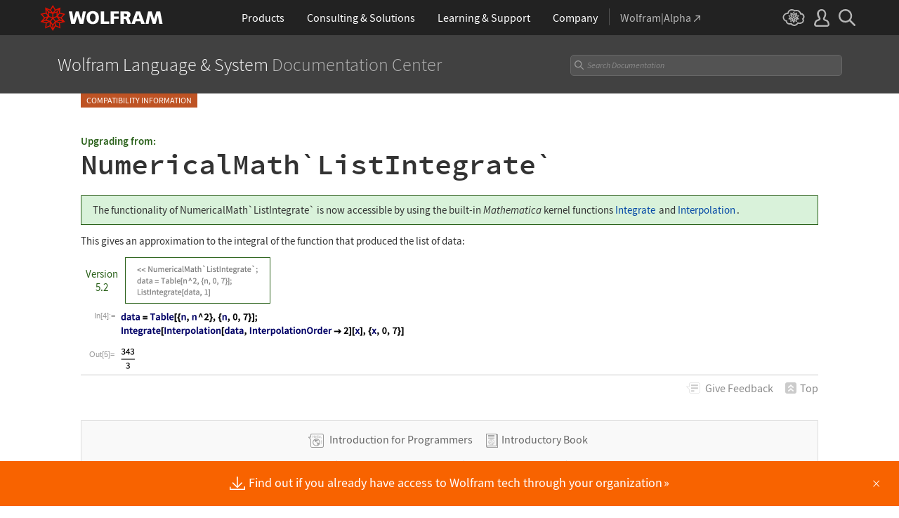

--- FILE ---
content_type: text/html
request_url: https://reference.wolfram.com/language-assets-v2/js/clipboard/2.0/inlineblock-template.html
body_size: 87
content:
<div class="clipboard-tooltip"><i></i><span class="text"></span></div>
<div class="clipboard-close">✖</div>
<code class="clipboard-copy">[[copyText]]</code>

--- FILE ---
content_type: text/html
request_url: https://reference.wolfram.com/language-assets-v2/js/clipboard/2.0/not-copiable-template.html
body_size: 356
content:
    <div class="clipboard-table">
        <div>
            <div class="clipboard-cell"><span class="clipboard-num">[[in]]</span><span class="chevron-after">[[inNum]]</span></div>
            <div class="clipboard-img"><img src="[[inSrc]]" alt="" width="[[inWidth]]" height="[[inHeight]]" data-src="[[dataSrc]]" data-src-swap="[[dataSrcSmall]]" data-big="[[dataBig]]" data-small="[[dataSmall]]"></div>
        </div>
    </div>

--- FILE ---
content_type: text/css
request_url: https://reference.wolfram.com/language-assets-v2/css/language-specific.css
body_size: 892
content:
html[lang="ja"] .iconography .new, html[lang="zh"] .iconography .new { font-style: normal; }
html[lang="ja"] .top { font-size: .9rem; position: relative; }
html[lang="zh"] .top { font-size: .9rem; position: relative; }
html[lang="ja"] .feedback { margin: .5rem 5.2rem 0; }
html[lang="ja"] .tooltip  { width: 180px; }
html[lang="ja"] .on.close-all, html[lang="ja"] .on.open-all, html[lang="zh"] .on.close-all, html[lang="zh"] .on.open-all { left: 3.5rem; }
html[lang="ja"] a.related-interpreter, html[lang="zh"] a.related-interpreter, html[lang="ja"] .formatIntro, html[lang="zh"] .formatIntro, html[lang="ja"] .sub-ref-heading, html[lang="zh"] .sub-ref-heading { font-style: normal; }
html[lang="ja"] .toggle .description, html[lang="zh"] .toggle .description { font-style: normal; }
/* temporary until built with global clipboard */
html:not([lang="en"]) .function .functionIntro .code:hover, html:not([lang="en"]) .function .functionIntro .code:focus { background: transparent; box-shadow: none; }

--- FILE ---
content_type: text/css
request_url: https://reference.wolfram.com/language-assets/css/special-styles.css
body_size: 29224
content:
/* STYLES FOR REFERENCE DOCS SPECIAL STYLES

   developer:   suef
   requires:    /common/framework/css/framework.en.css
                ../css/global.css
   ========================================================================== */
.special-character.AliasDelimiter,
.special-character.AliasIndicator,
.special-character.Alpha,
.special-character.AltKey,
.special-character.And,
.special-character.Application,
.special-character.AquariusSign,
.special-character.AriesSign,
.special-character.AutoPlaceholder,
.special-character.Backslash,
.special-character.BeamedEighthNote,
.special-character.BeamedSixteenthNote,
.special-character.Beta,
.special-character.BlackBishop,
.special-character.BlackKing,
.special-character.BlackKnight,
.special-character.BlackPawn,
.special-character.BlackQueen,
.special-character.BlackRook,
.special-character.CancerSign,
.special-character.Cap,
.special-character.CapitalDifferentialD,
.special-character.CapitalDigamma,
.special-character.CapitalKoppa,
.special-character.CapitalSampi,
.special-character.CapitalStigma,
.special-character.CapricornSign,
.special-character.Cent,
.special-character.CenterDot,
.special-character.CenterEllipsis,
.special-character.Checkmark,
.special-character.Chi,
.special-character.CircleDot,
.special-character.CircleMinus,
.special-character.CirclePlus,
.special-character.CircleTimes,
.special-character.ClockwiseContourIntegral,
.special-character.CommandKey,
.special-character.Conditioned,
.special-character.Conjugate,
.special-character.ConjugateTranspose,
.special-character.ConstantC,
.special-character.Continuation,
.special-character.ContourIntegral,
.special-character.ControlKey,
.special-character.CounterClockwiseContourIntegral,
.special-character.Cross,
.special-character.Cup,
.special-character.CurlyCapitalUpsilon,
.special-character.CurlyEpsilon,
.special-character.CurlyKappa,
.special-character.CurlyPhi,
.special-character.CurlyPi,
.special-character.CurlyRho,
.special-character.CurlyTheta,
.special-character.DeleteKey,
.special-character.DifferenceDelta,
.special-character.DifferentialD,
.special-character.Digamma,
.special-character.DirectedEdge,
.special-character.DiscreteRatio,
.special-character.DiscreteShift,
.special-character.DiscretionaryPageBreakAbove,
.special-character.DiscretionaryPageBreakBelow,
.special-character.Distributed,
.special-character.Divide,
.special-character.DotEqual,
.special-character.DotlessJ,
.special-character.DottedSquare,
.special-character.DoubleDagger,
.special-character.DoubledGamma,
.special-character.DoubledPi,
.special-character.DoubleDownArrow,
.special-character.DoubledPi,
.special-character.DoubleLeftArrow,
.special-character.DoubleLeftRightArrow,
.special-character.DoubleLeftTee,
.special-character.DoubleLongLeftArrow,
.special-character.DoubleLongLeftRightArrow,
.special-character.DoubleLongRightArrow,
.special-character.DoubleRightArrow,
.special-character.DoubleStruckA,
.special-character.DoubleStruckB,
.special-character.DoubleStruckC,
.special-character.DoubleStruckA,
.special-character.DoubleStruckB,
.special-character.DoubleStruckC,
.special-character.DoubleStruckCapitalA,
.special-character.DoubleStruckCapitalB,
.special-character.DoubleStruckCapitalC,
.special-character.DoubleStruckCapitalD,
.special-character.DoubleStruckCapitalE,
.special-character.DoubleStruckCapitalF,
.special-character.DoubleStruckCapitalG,
.special-character.DoubleStruckCapitalH,
.special-character.DoubleStruckCapitalI,
.special-character.DoubleStruckCapitalJ,
.special-character.DoubleStruckCapitalK,
.special-character.DoubleStruckCapitalL,
.special-character.DoubleStruckCapitalM,
.special-character.DoubleStruckCapitalN,
.special-character.DoubleStruckCapitalO,
.special-character.DoubleStruckCapitalP,
.special-character.DoubleStruckCapitalQ,
.special-character.DoubleStruckCapitalR,
.special-character.DoubleStruckCapitalS,
.special-character.DoubleStruckCapitalT,
.special-character.DoubleStruckCapitalU,
.special-character.DoubleStruckCapitalV,
.special-character.DoubleStruckCapitalW,
.special-character.DoubleStruckCapitalX,
.special-character.DoubleStruckCapitalY,
.special-character.DoubleStruckCapitalZ,
.special-character.DoubleStruckD,
.special-character.DoubleStruckE,
.special-character.DoubleStruckEight,
.special-character.DoubleStruckF,
.special-character.DoubleStruckFive,
.special-character.DoubleStruckFour,
.special-character.DoubleStruckG,
.special-character.DoubleStruckH,
.special-character.DoubleStruckI,
.special-character.DoubleStruckJ,
.special-character.DoubleStruckK,
.special-character.DoubleStruckL,
.special-character.DoubleStruckM,
.special-character.DoubleStruckN,
.special-character.DoubleStruckNine,
.special-character.DoubleStruckO,
.special-character.DoubleStruckOne,
.special-character.DoubleStruckP,
.special-character.DoubleStruckQ,
.special-character.DoubleStruckR,
.special-character.DoubleStruckS,
.special-character.DoubleStruckSeven,
.special-character.DoubleStruckSix,
.special-character.DoubleStruckT,
.special-character.DoubleStruckThree,
.special-character.DoubleStruckTwo,
.special-character.DoubleStruckU,
.special-character.DoubleStruckV,
.special-character.DoubleStruckW,
.special-character.DoubleStruckX,
.special-character.DoubleStruckY,
.special-character.DoubleStruckZ,
.special-character.DoubleStruckZero,
.special-character.DoubleUpArrow,
.special-character.DoubleUpDownArrow,
.special-character.DownArrowBar,
.special-character.DownArrow,
.special-character.DownBreve,
.special-character.DownLeftRightVector,
.special-character.DownLeftTeeVector,
.special-character.DownLeftVector,
.special-character.DownLeftVectorBar,
.special-character.DownPointer,
.special-character.DownRightTeeVector,
.special-character.DownRightVector,
.special-character.DownRightVectorBar,
.special-character.DownTeeArrow,
.special-character.Earth,
.special-character.EighthNote,
.special-character.Element,
.special-character.Ellipsis,
.special-character.EmptyRectangle,
.special-character.EmptySet,
.special-character.EnterKey,
.special-character.EntityEnd,
.special-character.EntityStart,
.special-character.Epsilon,
.special-character.Equal,
.special-character.Equilibrium,
.special-character.Equivalent,
.special-character.ErrorIndicator,
.special-character.EscapeKey,
.special-character.Eta,
.special-character.Euro,
.special-character.ExponentialE,
.special-character.FilledSmallCircle,
.special-character.FinalSigma,
.special-character.FirstPage,
.special-character.FormalA,
.special-character.FormalAlpha,
.special-character.FormalB,
.special-character.FormalBeta,
.special-character.FormalC,
.special-character.FormalCapitalA,
.special-character.FormalCapitalAlpha,
.special-character.FormalCapitalB,
.special-character.FormalCapitalBeta,
.special-character.FormalCapitalC,
.special-character.FormalCapitalChi,
.special-character.FormalCapitalD,
.special-character.FormalCapitalDelta,
.special-character.FormalCapitalDigamma,
.special-character.FormalCapitalE,
.special-character.FormalCapitalEpsilon,
.special-character.FormalCapitalEta,
.special-character.FormalCapitalF,
.special-character.FormalCapitalG,
.special-character.FormalCapitalGamma,
.special-character.FormalCapitalH,
.special-character.FormalCapitalI,
.special-character.FormalCapitalIota,
.special-character.FormalCapitalJ,
.special-character.FormalCapitalK,
.special-character.FormalCapitalKappa,
.special-character.FormalCapitalKoppa,
.special-character.FormalCapitalL,
.special-character.FormalCapitalLambda,
.special-character.FormalCapitalM,
.special-character.FormalCapitalMu,
.special-character.FormalCapitalN,
.special-character.FormalCapitalNu,
.special-character.FormalCapitalO,
.special-character.FormalCapitalOmega,
.special-character.FormalCapitalOmicron,
.special-character.FormalCapitalP,
.special-character.FormalCapitalPhi,
.special-character.FormalCapitalPi,
.special-character.FormalCapitalPsi,
.special-character.FormalCapitalQ,
.special-character.FormalCapitalR,
.special-character.FormalCapitalRho,
.special-character.FormalCapitalS,
.special-character.FormalCapitalSampi,
.special-character.FormalCapitalSigma,
.special-character.FormalCapitalStigma,
.special-character.FormalCapitalT,
.special-character.FormalCapitalTau,
.special-character.FormalCapitalTheta,
.special-character.FormalCapitalU,
.special-character.FormalCapitalUpsilon,
.special-character.FormalCapitalV,
.special-character.FormalCapitalW,
.special-character.FormalCapitalX,
.special-character.FormalCapitalXi,
.special-character.FormalCapitalY,
.special-character.FormalCapitalZ,
.special-character.FormalCapitalZeta,
.special-character.FormalChi,
.special-character.FormalCurlyCapitalUpsilon,
.special-character.FormalCurlyEpsilon,
.special-character.FormalCurlyKappa,
.special-character.FormalCurlyPhi,
.special-character.FormalCurlyPi,
.special-character.FormalCurlyRho,
.special-character.FormalCurlyTheta,
.special-character.FormalD,
.special-character.FormalDelta,
.special-character.FormalDigamma,
.special-character.FormalE,
.special-character.FormalEpsilon,
.special-character.FormalEta,
.special-character.FormalF,
.special-character.FormalFinalSigma,
.special-character.FormalG,
.special-character.FormalGamma,
.special-character.FormalH,
.special-character.FormalI,
.special-character.FormalIota,
.special-character.FormalJ,
.special-character.FormalK,
.special-character.FormalKappa,
.special-character.FormalKoppa,
.special-character.FormalL,
.special-character.FormalLambda,
.special-character.FormalM,
.special-character.FormalMu,
.special-character.FormalN,
.special-character.FormalNu,
.special-character.FormalO,
.special-character.FormalOmega,
.special-character.FormalOmicron,
.special-character.FormalP,
.special-character.FormalPhi,
.special-character.FormalPi,
.special-character.FormalPsi,
.special-character.FormalQ,
.special-character.FormalR,
.special-character.FormalRho,
.special-character.FormalS,
.special-character.FormalSampi,
.special-character.FormalSigma,
.special-character.FormalStigma,
.special-character.FormalT,
.special-character.FormalTau,
.special-character.FormalTheta,
.special-character.FormalU,
.special-character.FormalUpsilon,
.special-character.FormalV,
.special-character.FormalW,
.special-character.FormalX,
.special-character.FormalXi,
.special-character.FormalY,
.special-character.FormalZ,
.special-character.FormalZeta,
.special-character.FreakedSmiley,
.special-character.Function,
.special-character.GeminiSign,
.special-character.GothicA,
.special-character.GothicB,
.special-character.GothicC,
.special-character.GothicCapitalA,
.special-character.GothicCapitalB,
.special-character.GothicCapitalC,
.special-character.GothicCapitalD,
.special-character.GothicCapitalE,
.special-character.GothicCapitalF,
.special-character.GothicCapitalG,
.special-character.GothicCapitalH,
.special-character.GothicCapitalI,
.special-character.GothicCapitalJ,
.special-character.GothicCapitalK,
.special-character.GothicCapitalL,
.special-character.GothicCapitalM,
.special-character.GothicCapitalN,
.special-character.GothicCapitalO,
.special-character.GothicCapitalP,
.special-character.GothicCapitalQ,
.special-character.GothicCapitalR,
.special-character.GothicCapitalS,
.special-character.GothicCapitalT,
.special-character.GothicCapitalU,
.special-character.GothicCapitalV,
.special-character.GothicCapitalW,
.special-character.GothicCapitalX,
.special-character.GothicCapitalY,
.special-character.GothicCapitalZ,
.special-character.GothicD,
.special-character.GothicE,
.special-character.GothicEight,
.special-character.GothicF,
.special-character.GothicFive,
.special-character.GothicFour,
.special-character.GothicG,
.special-character.GothicH,
.special-character.GothicI,
.special-character.GothicJ,
.special-character.GothicK,
.special-character.GothicL,
.special-character.GothicM,
.special-character.GothicN,
.special-character.GothicNine,
.special-character.GothicO,
.special-character.GothicOne,
.special-character.GothicP,
.special-character.GothicQ,
.special-character.GothicR,
.special-character.GothicS,
.special-character.GothicSeven,
.special-character.GothicSix,
.special-character.GothicT,
.special-character.GothicThree,
.special-character.GothicTwo,
.special-character.GothicU,
.special-character.GothicV,
.special-character.GothicW,
.special-character.GothicX,
.special-character.GothicY,
.special-character.GothicZ,
.special-character.GothicZero,
.special-character.GrayCircle,
.special-character.GraySquare,
.special-character.Hacek,
.special-character.HermitianConjugate,
.special-character.ImaginaryI,
.special-character.ImaginaryJ,
.special-character.Implies,
.special-character.IndentingNewLine,
.special-character.Iota,
.special-character.Kappa,
.special-character.KernelIcon,
.special-character.KeyBar,
.special-character.Koppa,
.special-character.Lambda,
.special-character.LastPage,
.special-character.LeftArrow,
.special-character.LeftArrowRightArrow,
.special-character.LeftAssociation,
.special-character.LeftBracketingBar,
.special-character.LeftDoubleBracket,
.special-character.LeftDoubleBracketingBar,
.special-character.LeftDownTeeVector,
.special-character.LeftDownVectorBar,
.special-character.LeftModified,
.special-character.LeftRightArrow,
.special-character.LeftRightVector,
.special-character.LeftSkeleton,
.special-character.LeftTeeArrow,
.special-character.LeftTeeVector,
.special-character.LeftTriangleBar,
.special-character.LeftTriangleEqual,
.special-character.LeftUpDownVector,
.special-character.LeftUpTeeVector,
.special-character.LeftUpVectorBar,
.special-character.LeftVector,
.special-character.LeftVectorBar,
.special-character.LeoSign,
.special-character.LightBulb,
.special-character.Limit,
.special-character.LineSeparator,
.special-character.LibraSign,
.special-character.LongDash,
.special-character.LongEqual,
.special-character.LongLeftArrow,
.special-character.LongLeftRightArrow,
.special-character.LongRightArrow,
.special-character.LowerLeftArrow,
.special-character.LowerRightArrow,
.special-character.Mars,
.special-character.MathematicaIcon,
.special-character.MaxLimit,
.special-character.MinLimit,
.special-character.Mu,
.special-character.Natural,
.special-character.Neptune,
.special-character.NestedGreaterGreater,
.special-character.NestedLessLess,
.special-character.NeutralSmiley,
.special-character.NewLine,
.special-character.NotElement,
.special-character.NotEqual,
.special-character.NotEqualTilde,
.special-character.NotGreaterGreater,
.special-character.NotGreaterSlantEqual,
.special-character.NotHumpDownHump,
.special-character.NotHumpEqual,
.special-character.NotLeftTriangleBar,
.special-character.NotLessEqual,
.special-character.NotLessLess,
.special-character.NotLessSlantEqual,
.special-character.NotNestedGreaterGreater,
.special-character.NotNestedLessLess,
.special-character.NotPrecedesEqual,
.special-character.NotPrecedesTilde,
.special-character.NotRightTriangleBar,
.special-character.NotSquareSubset,
.special-character.NotSquareSuperset,
.special-character.NotSucceedsEqual,
.special-character.NotSucceedsTilde,
.special-character.NotVerticalBar,
.special-character.NumberSign,
.special-character.Omega,
.special-character.Omicron,
.special-character.OptionKey,
.special-character.OverBracket,
.special-character.ParagraphSeparator,
.special-character.PermutationProduct,
.special-character.Phi,
.special-character.Pi,
.special-character.Piecewise,
.special-character.PiscesSign,
.special-character.Placeholder,
.special-character.Proportional,
.special-character.Psi,
.special-character.RawEscape,
.special-character.RawReturn,
.special-character.ReturnKey,
.special-character.ReverseElement,
.special-character.ReverseEquilibrium,
.special-character.ReverseUpEquilibrium,
.special-character.Rho,
.special-character.RightAngle,
.special-character.RightArrow,
.special-character.RightArrowBar,
.special-character.RightArrowLeftArrow,
.special-character.RightAssociation,
.special-character.RightBracketingBar,
.special-character.RightCeiling,
.special-character.RightDoubleBracket,
.special-character.RightDoubleBracketingBar,
.special-character.RightDownTeeVector,
.special-character.RightDownVector,
.special-character.RightDownVectorBar,
.special-character.RightModified,
.special-character.RightSkeleton,
.special-character.RightTeeArrow,
.special-character.RightTeeVector,
.special-character.RightTriangleBar,
.special-character.RightUpDownVector,
.special-character.RightUpTeeVector,
.special-character.RightUpVector,
.special-character.RightUpVectorBar,
.special-character.RightVector,
.special-character.RightVectorBar,
.special-character.RoundImplies,
.special-character.RoundSpaceIndicator,
.special-character.Rule,
.special-character.RuleDelayed,
.special-character.SagittariusSign,
.special-character.Sampi,
.special-character.ScorpioSign,
.special-character.ScriptA,
.special-character.ScriptB,
.special-character.ScriptC,
.special-character.ScriptCapitalA,
.special-character.ScriptCapitalB,
.special-character.ScriptCapitalC,
.special-character.ScriptCapitalD,
.special-character.ScriptCapitalE,
.special-character.ScriptCapitalF,
.special-character.ScriptCapitalG,
.special-character.ScriptCapitalH,
.special-character.ScriptCapitalI,
.special-character.ScriptCapitalJ,
.special-character.ScriptCapitalK,
.special-character.ScriptCapitalL,
.special-character.ScriptCapitalM,
.special-character.ScriptCapitalN,
.special-character.ScriptCapitalO,
.special-character.ScriptCapitalP,
.special-character.ScriptCapitalQ,
.special-character.ScriptCapitalR,
.special-character.ScriptCapitalS,
.special-character.ScriptCapitalT,
.special-character.ScriptCapitalU,
.special-character.ScriptCapitalV,
.special-character.ScriptCapitalW,
.special-character.ScriptCapitalX,
.special-character.ScriptCapitalY,
.special-character.ScriptCapitalZ,
.special-character.ScriptD,
.special-character.ScriptDotlessI,
.special-character.ScriptDotlessJ,
.special-character.ScriptE,
.special-character.ScriptEight,
.special-character.ScriptF,
.special-character.ScriptFive,
.special-character.ScriptFour,
.special-character.ScriptG,
.special-character.ScriptH,
.special-character.ScriptI,
.special-character.ScriptJ,
.special-character.ScriptK,
.special-character.ScriptL,
.special-character.ScriptM,
.special-character.ScriptN,
.special-character.ScriptNine,
.special-character.ScriptO,
.special-character.ScriptOne,
.special-character.ScriptP,
.special-character.ScriptQ,
.special-character.ScriptR,
.special-character.ScriptS,
.special-character.ScriptSeven,
.special-character.ScriptSix,
.special-character.ScriptT,
.special-character.ScriptThree,
.special-character.ScriptTwo,
.special-character.ScriptU,
.special-character.ScriptV,
.special-character.ScriptW,
.special-character.ScriptX,
.special-character.ScriptY,
.special-character.ScriptZ,
.special-character.ScriptZero,
.special-character.SelectionPlaceholder,
.special-character.ShiftKey,
.special-character.ShortDownArrow,
.special-character.ShortLeftArrow,
.special-character.ShortRightArrow,
.special-character.ShortUpArrow,
.special-character.Sigma,
.special-character.SpaceKey,
.special-character.SpanFromAbove,
.special-character.SpanFromBoth,
.special-character.SpanFromLeft,
.special-character.SphericalAngle,
.special-character.Sqrt,
.special-character.Square,
.special-character.Sterling,
.special-character.Stigma,
.special-character.SuchThat,
.special-character.Sum,
.special-character.SystemEnterKey,
.special-character.SystemsModelDelay,
.special-character.SZ,
.special-character.TabKey,
.special-character.Tau,
.special-character.TaurusSign,
.special-character.TensorProduct,
.special-character.TensorWedge,
.special-character.Theta,
.special-character.Thorn,
.special-character.Transpose,
.special-character.TripleDot,
.special-character.TwoWayRule,
.special-character.UnderBracket,
.special-character.UndirectedEdge,
.special-character.UnionPlus,
.special-character.UpArrowBar,
.special-character.UpArrowDownArrow,
.special-character.UpEquilibrium,
.special-character.UpperLeftArrow,
.special-character.UpperRightArrow,
.special-character.UpPointer,
.special-character.Upsilon,
.special-character.UpTeeArrow,
.special-character.Uranus,
.special-character.VectorGreater,
.special-character.VectorGreaterEqual,
.special-character.VectorLess,
.special-character.VectorLessEqual,
.special-character.VerticalBar,
.special-character.VerticalSeparator,
.special-character.VirgoSign,
.special-character.WarningSign,
.special-character.WatchIcon,
.special-character.WhiteBishop,
.special-character.WhiteKing,
.special-character.WhiteKnight,
.special-character.WhitePawn,
.special-character.WhiteQueen,
.special-character.WhiteRook,
.special-character.Wolf,
.special-character.WolframLanguageLogo,
.special-character.WolframLanguageLogoCircle,
.special-character.Xi,
.special-character.Xnor,
.special-character.Yen,
.special-character.Zeta
{ font-family:"Mathematica"; }

/* ==========================================================================
   SPECIAL
   ========================================================================== */
.IF .Rule, .MathTable .Rule { margin: 0 2px 0 2px; }
.NotesTable .Rule { margin: 0 2px 0 2px; }
.TT .Rule { margin: 0; }
.TT { position: relative; }

.IF, .ICN { font-family: "Source Sans Pro", "Courier New", monospace; }
.TR { font-weight: 400; white-space: nowrap; }
.IF .comma, .MathTable .comma { margin: 0 4px 0 1px; display: inline-block; }
.NotesTable .comma { margin: 0 3px 0 1px; display: inline-block; }
.TT .comma { margin: 0; }

.IF a { margin: 0; }
.openbracket { margin: 0 2px 0 1px; }
.closebracket { margin: 0 1px 0 1px; }
.verticalbar { margin: 0 3px; }
.openparenthesis, .closeparenthesis { margin: 0 2px; }

.IF .openbrace, .MathTable .openbrace { margin: 0 3px 0 0; }
.NotesTable .openbrace { margin: 0 1px 0 2px; }
.TT .openbrace { margin: 0; }

.IF .closebrace, .MathTable .closebrace { margin: 0 0 0 1px; }
.NotesTable .closebrace { margin: 0 2px 0 1px; }
.TT .closebrace { margin: 0; }

.MathTable .IF, .MathTable .TI, .MathTable .TT, .MathTable a { vertical-align: top; }
.IF .comma, .MathTable .comma { margin: 0 4px 0 1px; }
.IF .closebrace, .MathTable .closebrace { margin: 0 2px 0 1px; }
.MathTable sub { top: -2px; display: inline-block; line-height: 0; vertical-align: bottom; }
.MathTable sub .TI { line-height: 0; }

.IFSans .TI2, .TI2 { font-family: "Times New Roman", Times, serif; font-style: italic; }

.ThinSpace { display: inline-block; margin: 0 .1rem; }
.NonBreakingSpace { white-space: nowrap; font-size: 0 }
p.singleFunction span.special-character.NonBreakingSpace { white-space: nowrap; font-size: 1rem;}
.GuideText span.special-character.NonBreakingSpace { white-space: nowrap; font-size: 1rem;}
.functionList .NonBreakingSpace, .inlineFunctionList .NonBreakingSpace { display: none; }

.IF a { margin: 0 2px 0 0; }
#guide .IF { font-weight: 600; }
.ICN { font-weight: 600; }
.IFSans, span.IFSansUnlinked { font-weight: 400; color: #636363; font-size: .88rem; }
.IFSans a { font-size: .96rem; font-weight: 600; }
.TI { font-family: "Times New Roman", Times, serif; font-style: italic; font-weight: 400; font-size: 1rem; line-height: 1.1; }

.IF .comma, .MathTable .comma { margin: 0 4px 0 1px; }
.IF .openbrace, .MathTable .openbrace { margin: 0 2px 0 2px; }

.inlineBullet { color: #adadad; margin: 0 3px; }
.inlineSeparator { position: relative; padding: 0 10px; line-height: 0; font-size: 1.3rem; }
.inlineSeparator:before { left: 0; right: 0; top: 6px; bottom: 0; margin: auto; position: absolute; }

.br { display: block; font-size: .4rem; }

.special-character.FilledRightTriangle { color: #a7a7a7; font-family: 'Mathematica'; }
h1 .special-character.FilledRightTriangle { font-size: 2.3rem; vertical-align: middle; position: relative; }

.KeyEvent { background: #fff; border-width: 1px; border-radius: 3px; border-style: solid; border-color: #d5d5d5; display: inline; padding: 0 .27rem; margin: 0 .11rem; vertical-align: middle; }
.KeyEvent.first { background: #eee; border-radius: .19417rem 0 0 .19417rem; border: 1px solid #d5d5d5; margin: 0 0 0 .11rem; }
.KeyEvent.first ~ .KeyEvent { background: #eee; border-width: 1px 1px 1px 0; border-radius: 0; margin: 0; padding-right: .4rem; }
.KeyEvent.last { border-radius: 0 .19rem .19rem 0 !important; background: #fff !important; margin: 0 .11rem 0 0 !important; }
.PointerEvent { font-weight: 600; }

.special-character.formalcharacter {display: inline-block; position: relative; text-align: center;}
.special-character.formalcharacter:after {content: '.'; bottom: -5px; display: inline-block; position: absolute; left: 0; right: 0; margin: 0 auto;}

.special-character.DiscretionaryLineSeparator {display:none;}

pre { margin: .67rem 0 1.33rem; background: #f2f2f2; border: 1px solid #d5d5d5; padding: .66rem; font-family: 'Source Code Pro', 'Consolas', 'Menlo'; font-size: .87rem; color: #1d1d1d; white-space: pre-line; line-height: 1.2; }
.InlineCode { font-family: 'Source Code Pro', 'Consolas', 'Menlo'; display: inline-block; word-break: break-all; }

.main pre a, .main pre a:hover { color: #1d1d1d; cursor: default; }

.Code pre { margin: 0; }

.Program pre { white-space: pre; margin: 0; }

.Message { vertical-align: middle; }
section ul.functionList li.MessageNote { line-height: 1; }

.ExternalLanguage { background: #faf8f3; padding: .5rem 1rem; border: 1px solid #dad4ba; position: relative; margin: .5rem 0 .5rem 35px; font-family: 'Source Code Pro', monospace; font-size: .8rem; white-space: pre-wrap; word-wrap: break-word; word-break: break-all; }
.ExternalLanguage:before { content: ''; background-image: url('../img/python-icon.png'); background-repeat: no-repeat; background-position: left center; background-size: 32px auto; width: 64px; height: 54px; position: absolute; left: -35px; top: 0; bottom: 0; margin: auto; }


.special-character.NotSquareSuperset {
    display: inline-block;
    -ms-transform: rotate(180deg); /* IE 9 */
    -webkit-transform: rotate(180deg); /* Chrome, Safari, Opera */
    transform: rotate(180deg);
}
.DialogElementName, .MenuName, .TextEmphasisNote { font-weight: 600; }
.TextEmphasisNote { padding: 1rem 1.2rem; background: #f3fbff; margin: 0 0 1.07rem; border: 2px solid #d9e5f3; }
.MenuName { color: #545454; }
a .MenuName:hover { color: #f77700; }

.FullListing a { font-size: 1.13rem; color: #d96500; font-weight: 400; }
.MediumSpace { width: .2rem; display: inline-block; }
.main-heading .MediumSpace { display: none; }

a.package-symbol { color: #608bab; }
.non-wl a.package-symbol { color: #566f50; }
.non-wl-link, a.non-wl-link { color: #566f50; }
a.non-wl-link-grey { color: #777; }

.monospace { white-space: pre; font-family: 'Source Code Pro', monospace; font-size: .9rem; overflow: auto; display: inline-block;vertical-align: middle; }

.sub-ref > a { color: #535353; border: 1px solid #d6d6d6; background: #fbfbfb; padding: 1px 10px; font-size: .81rem; font-weight: 400; margin: 0 3px 0 0; border-radius: 3px; }
.sub-ref > a:hover { color: #f77700; border: 1px solid #f9c37e; background: #fffdf8; }
.SeeAlsoRelated { font-weight: 400; }

.BulletedText { position: relative; margin: 0 0 .5rem .6rem; }

.TutorialAbstract { margin: 0 0 1rem; }

.special-character.FilledSmallSquare { font-size: 0; position: relative; }
.GuideCharacterImage .special-character.FilledSmallSquare { font-size: .8rem; }
.GuideCharacterImage .special-character.FilledSmallSquare:before { display: none; }

table .special-character.FilledSmallSquare { font-size: 7px; top: -2px; position: relative; }
table .special-character.EmptySquare { font-size: 15px; }
table .special-character.FilledSmallSquare:before { display: none; }
table .special-character.GraySquare, table .special-character.GrayCircle { color: #807f80; }

.IS.Reference { font-size: .9rem; }

.Notes li { position: relative; margin: .3rem 0 0 .7rem; }

.ServiceAbstract { color: #888; }

@font-face {
    font-family: 'Mathematica';
    src: url('../fonts/mathematica/Mathematica.eot');
    src: url('../fonts/mathematica/Mathematica.eot?#iefix') format('embedded-opentype'),
     url('../fonts/mathematica/Mathematica.woff') format('woff'),
         url('../fonts/mathematica/Mathematica.ttf') format('truetype');
    font-weight: normal;
}
@font-face {
    font-family: 'Mathematica';
    src: url('../fonts/mathematica/Mathematica-Bold.eot');
    src: url('../fonts/mathematica/Mathematica-Bold.eot?#iefix') format('embedded-opentype'),
     url('../fonts/mathematica/Mathematica-Bold.woff') format('woff'),
         url('../fonts/mathematica/Mathematica-Bold.ttf') format('truetype');
    font-weight: bold;
}

@font-face {
    font-family: 'MathematicaMono';
    src: url('../fonts/mathematica/MathematicaMono.eot');
    src: url('../fonts/mathematica/MathematicaMono.eot?#iefix') format('embedded-opentype'),
     url('../fonts/mathematica/MathematicaMono.woff') format('woff'),
         url('../fonts/mathematica/MathematicaMono.ttf') format('truetype');
    font-weight: normal;
}
@font-face {
    font-family: 'MathematicaMono';
    src: url('../fonts/mathematica/MathematicaMono-Bold.eot');
    src: url('../fonts/mathematica/MathematicaMono-Bold.eot?#iefix') format('embedded-opentype'),
     url('../fonts/mathematica/MathematicaMono-Bold.woff') format('woff'),
         url('../fonts/mathematica/MathematicaMono-Bold.ttf') format('truetype');
    font-weight: bold;
}
